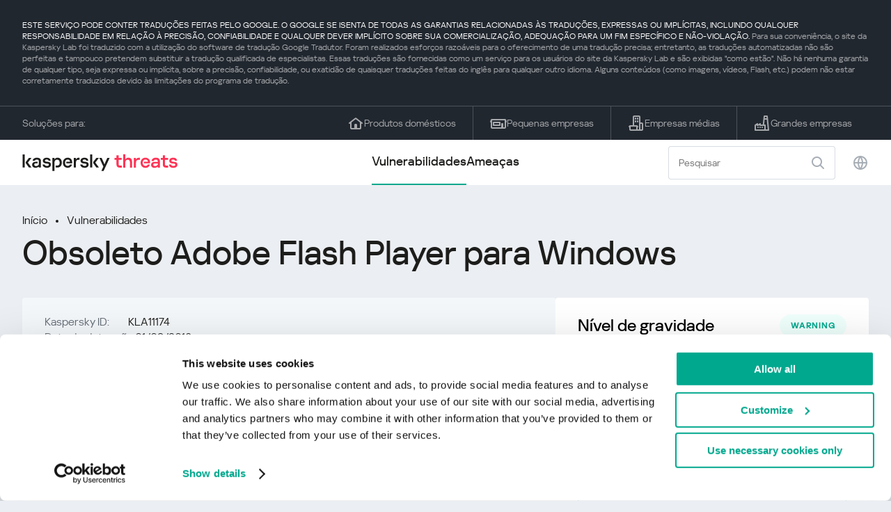

--- FILE ---
content_type: text/html; charset=UTF-8
request_url: https://threats.kaspersky.com/br/vulnerability/KLA11174/
body_size: 8450
content:


<!DOCTYPE HTML>
<html lang="pt">
<head>
    <meta charset="UTF-8"/>
    <link rel="icon" type="image/svg+xml" href="https://threats.kaspersky.com/content/themes/kasthreat2/assets/frontend/images/favicon.ico">
    <link rel="stylesheet" crossorigin href="https://threats.kaspersky.com/content/themes/kasthreat2/assets/frontend/css/main.css">
    <link rel="stylesheet" crossorigin href="https://threats.kaspersky.com/content/themes/kasthreat2/assets/frontend/css/custom.css">
    <meta name="viewport" content="width=device-width, initial-scale=1.0"/>

    <title>Kaspersky Threats — KLA11174</title>

    <script type="module" crossorigin src="https://threats.kaspersky.com/content/themes/kasthreat2/assets/frontend/js/main.js"></script>

    <script type="module" crossorigin src="https://threats.kaspersky.com/content/themes/kasthreat2/assets/frontend/js/jquery-3.7.1.min.js"></script>
    <script type="module" crossorigin src="https://threats.kaspersky.com/content/themes/kasthreat2/assets/frontend/js/custom.js"></script>
    <script language="JavaScript" type="text/javascript" src="//media.kaspersky.com/tracking/omniture/s_code_single_suite.js"></script>
    
    <meta name='robots' content='max-image-preview:large' />
<link rel='stylesheet' id='redux-extendify-styles-css' href='https://threats.kaspersky.com/content/plugins/redux-framework/redux-core/assets/css/extendify-utilities.css' type='text/css' media='all' />
<link rel='stylesheet' id='ktn_style-css' href='https://threats.kaspersky.com/content/plugins/kav-threat-news/assets/css/style.css' type='text/css' media='all' />
<link rel="https://api.w.org/" href="https://threats.kaspersky.com/br/wp-json/" /><link rel="canonical" href="https://threats.kaspersky.com/br/vulnerability/KLA11174/" />
<link rel='shortlink' href='https://threats.kaspersky.com/br/?p=7812' />
<link rel="alternate" type="application/json+oembed" href="https://threats.kaspersky.com/br/wp-json/oembed/1.0/embed?url=https%3A%2F%2Fthreats.kaspersky.com%2Fbr%2Fvulnerability%2FKLA11174%2F" />
<link rel="alternate" type="text/xml+oembed" href="https://threats.kaspersky.com/br/wp-json/oembed/1.0/embed?url=https%3A%2F%2Fthreats.kaspersky.com%2Fbr%2Fvulnerability%2FKLA11174%2F&#038;format=xml" />
<meta name="generator" content="Redux 4.4.1" />
    <!-- Google Tag Manager -->
    <script>
        (function(w,d,s,l,i){w[l]=w[l]||[];w[l].push({'gtm.start':
            new Date().getTime(),event:'gtm.js'});var f=d.getElementsByTagName(s)[0],
            j=d.createElement(s),dl=l!='dataLayer'?'&l='+l:'';j.async=true;j.src=
            '//www.googletagmanager.com/gtm.js?id='+i+dl;f.parentNode.insertBefore(j,f);
        })(window,document,'script','dataLayer','GTM-5CGZ3HG');
    </script>

<script>(function(w,d,s,l,i){w[l]=w[l]||[];w[l].push({'gtm.start': new Date().getTime(),event:'gtm.js'});var f=d.getElementsByTagName(s)[0], j=d.createElement(s),dl=l!='dataLayer'?'&l='+l:'';j.async=true;j.src= 'https://www.googletagmanager.com/gtm.js?id='+i+dl;f.parentNode.insertBefore(j,f); })(window,document,'script','dataLayer','GTM-WZ7LJ3');</script>
<!-- End Google Tag Manager -->
    <script>

    if (!window.kaspersky) {
        
        window.kaspersky = {};

        kaspersky.businessType = 'b2c';
        kaspersky.isStaging    = 0; 
        kaspersky.pageName     = 'Kaspersky Threats > Vulnerabilities > KLA11174';
        kaspersky.pageType     = 'special project';
        kaspersky.platformName = 'Micro Site';
        kaspersky.siteLocale   = 'br';
    }

    
    window.ajax_url = 'https://threats.kaspersky.com/br/wp-admin/admin-ajax.php';

    </script>
</head>
<body>

<!-- Google Tag Manager (noscript) -->
<noscript>
        <iframe src="//www.googletagmanager.com/ns.html?id=GTM-5CGZ3HG" height="0" width="0" style="display: none; visibility: hidden;"></iframe>
    </noscript>
<noscript><iframe src="https://www.googletagmanager.com/ns.html?id=GTM-WZ7LJ3" height="0" width="0" style="display:none;visibility:hidden"></iframe></noscript>
<!-- End Google Tag Manager (noscript) -->
<section class="stripe">
    
        <div class="stripe__auto-translate">
        <div class="container">
            ESTE SERVIÇO PODE CONTER TRADUÇÕES FEITAS PELO GOOGLE. O GOOGLE SE ISENTA DE TODAS AS GARANTIAS RELACIONADAS ÀS TRADUÇÕES, EXPRESSAS OU IMPLÍCITAS, INCLUINDO QUALQUER RESPONSABILIDADE EM RELAÇÃO À PRECISÃO, CONFIABILIDADE E QUALQUER DEVER IMPLÍCITO SOBRE SUA COMERCIALIZAÇÃO, ADEQUAÇÃO PARA UM FIM ESPECÍFICO E NÃO-VIOLAÇÃO.
<span>Para sua conveniência, o site da Kaspersky Lab foi traduzido com a utilização do software de tradução Google Tradutor. Foram realizados esforços razoáveis para o oferecimento de uma tradução precisa; entretanto, as traduções automatizadas não são perfeitas e tampouco pretendem substituir a tradução qualificada de especialistas. Essas traduções são fornecidas como um serviço para os usuários do site da Kaspersky Lab e são exibidas "como estão". Não há nenhuma garantia de qualquer tipo, seja expressa ou implícita, sobre a precisão, confiabilidade, ou exatidão de quaisquer traduções feitas do inglês para qualquer outro idioma. Alguns conteúdos (como imagens, vídeos, Flash, etc.) podem não estar corretamente traduzidos devido às limitações do programa de tradução.</span>        </div>
    </div>
    
    <div class="container">
        <div class="stripe__inner">
            <div class="stripe__title">Soluções para:</div>
            <div class="stripe__list">
                <a href="https://www.kaspersky.com.br/home-security?icid=br_threatsheader_acq_ona_smm__onl_b2c_threats_prodmen_sm-team_______76746c6e23d221f3" class="stripe__item">
                    <i class="stripe__item-icon stripe__item-icon_home"></i>
                    <div class="stripe__item-text">Produtos domésticos</div>
                </a>
                <a href="https://www.kaspersky.com.br/small-business-security?icid=br_threatsheader_acq_ona_smm__onl_b2c_threats_prodmen_sm-team_______76746c6e23d221f3" class="stripe__item">
                    <i class="stripe__item-icon stripe__item-icon_small-business"></i>
                    <div class="stripe__item-text">Pequenas empresas</div>
                </a>
                <a href="https://www.kaspersky.com.br/small-to-medium-business-security?icid=br_threatsheader_acq_ona_smm__onl_b2c_threats_prodmen_sm-team_______76746c6e23d221f3" class="stripe__item">
                    <i class="stripe__item-icon stripe__item-icon_medium-business"></i>
                    <div class="stripe__item-text">Empresas médias</div>
                </a>
                <a href="https://www.kaspersky.com.br/enterprise-security?icid=br_threatsheader_acq_ona_smm__onl_b2c_threats_prodmen_sm-team_______76746c6e23d221f3" class="stripe__item">
                    <i class="stripe__item-icon stripe__item-icon_enterprize-business"></i>
                    <div class="stripe__item-text">Grandes empresas</div>
                </a>
            </div>
        </div>
    </div>
</section>

<header class="header">
    <div class="container">
        <div class="header__inner">
            <div class="header__left">
                <a class="header__logo" href="/br/" title="Home page"></a>
            </div>
            <div class="header__center">
                <div class="header__tabs">
                    <a href="/br/vulnerability/" class="header__tab  active">Vulnerabilidades</a>
                    <a href="/br/threat/" class="header__tab ">Ameaças</a>
                </div>
            </div>
            <div class="header__right">
                <label class="field field_search">
                    <input id="search" type="text" class="field__input" placeholder="Pesquisar" value="">
                    <i class="field__icon field__icon_search"></i>
                </label>
                <button class="header__globe" data-lang></button>
                <button class="header__search" data-modal-open="search"></button>
                <button class="header__menu" data-modal-open="mobile-menu"></button>

                <div class="header__lang-menu" data-lang-menu>
                    <ul class="header__lang-list">
                        <li class="header__lang-item">
                            <a href="https://threats.kaspersky.com/en/vulnerability/KLA11174/" class="header__lang-link ">English</a>
                        </li>
                        <li class="header__lang-item">
                            <a href="https://threats.kaspersky.com/ru/vulnerability/KLA11174/" class="header__lang-link ">Русский</a>
                        </li>
                        <li class="header__lang-item">
                            <a href="https://threats.kaspersky.com/ja/vulnerability/KLA11174/" class="header__lang-link ">日本語</a>
                        </li>
                        <li class="header__lang-item">
                            <a href="https://threats.kaspersky.com/mx/vulnerability/KLA11174/" class="header__lang-link ">LatAm</a>
                        </li>
                        <li class="header__lang-item">
                            <a href="https://threats.kaspersky.com/tr/vulnerability/KLA11174/" class="header__lang-link ">Türk</a>
                        </li>
                        <li class="header__lang-item">
                            <a href="https://threats.kaspersky.com/br/vulnerability/KLA11174/" class="header__lang-link  active">Brasileiro</a>
                        </li>
                        <li class="header__lang-item">
                            <a href="https://threats.kaspersky.com/fr/vulnerability/KLA11174/" class="header__lang-link ">Français</a>
                        </li>
                        <li class="header__lang-item">
                            <a href="https://threats.kaspersky.com/cz/vulnerability/KLA11174/" class="header__lang-link ">Český</a>
                        </li>
                        <li class="header__lang-item">
                            <a href="https://threats.kaspersky.com/de/vulnerability/KLA11174/" class="header__lang-link ">Deutsch</a>
                        </li>
                    </ul>
                </div>
            </div>
        </div>
    </div>
</header>

                    <div class="page">            <div class="container">                <div class="page__header">                    <div class="crumbs">                        <div class="crumbs__list">                            <a href="https://threats.kaspersky.com/br/">Início</a>                            <a href="https://threats.kaspersky.com/br/vulnerability/">Vulnerabilidades</a>                        </div>                    </div>                    <div class="section-header">                        <h1 class="title">Obsoleto Adobe Flash Player para Windows</h1>                    </div>                </div>                <div class="page__inner">                    <div class="page__body">                        <div class="content-header desktop">                            <div class="content-header__left">                                <div class="content-header__item">                                    <div class="content-header__name">Kaspersky ID:</div>                                    <div class="content-header__value">KLA11174</div>                                </div>                                <div class="content-header__item">                                    <div class="content-header__name">Data de detecção:</div>                                    <div class="content-header__value">01/09/2018</div>                                </div>                                <div class="content-header__item">                                    <div class="content-header__name">Atualizado:</div>                                    <div class="content-header__value">07/05/2018</div>                                </div>                            </div>                        </div>                        <div class="page__content">                        <div class="content">                            <h2>Descrição</h2>                            <p>A Microsoft lançou uma atualização para solucionar vulnerabilidades no Flash Player para o Internet Explorer. Para detalhes, veja o <a href="https://threats.kaspersky.com/br/vulnerability/KLA11171" target="_blank">KLA11171</a> .</p>
                            <h2>Comunicados originais</h2>                            <ul class="cols-3">                                                                    <li><p>			<a href="https://portal.msrc.microsoft.com/en-US/security-guidance/advisory/ADV180001">ADV180001</a></p>
</li>                                                                <!-- <li><a href="#">adv</a>                                     <div class="hint">                                        <div class="hint__icon"></div>                                        <div class="hint__content">cont</div>                                    </div>                                </li> -->                            </ul>                                                                                                                <h2>Lista de CVE</h2>                            <ul class="cve">                                                                                            </ul>                                                            <h2>Lista de KB</h2>                                <ul class="cols-4">                                    <li><a href="http://support.microsoft.com/kb/4056887">4056887</a></li>
                                </ul>                                                        <h2>Saiba mais</h2>                            <p>                                Descubra as estatísticas das vulnerabilidades que se espalham em sua região                                <a href="https://statistics.securelist.com/" target="_blank">statistics.securelist.com</a>                            </p>                            <div class="inaccuracy">                                <i class="inaccuracy__icon"></i>                                <div class="inaccuracy__text">                                    Encontrou uma imprecisão na descrição desta vulnerabilidade? <span data-modal-open="inaccuracy" href="#">Avise-nos!</span>                                </div>                            </div>                        </div>                    </div>                </div>                <aside class="page__aside">                    <div class="content-header mobile">                        <div class="content-header__left">                            <div class="content-header__item">                                <div class="content-header__name">Kaspersky ID:</div>                                <div class="content-header__value">KLA11174</div>                            </div>                            <div class="content-header__item">                                <div class="content-header__name">Data de detecção:</div>                                <div class="content-header__value">01/09/2018</div>                            </div>                            <div class="content-header__item">                                <div class="content-header__name">Atualizado:</div>                                <div class="content-header__value">07/05/2018</div>                            </div>                        </div>                    </div>                    <aside class="aside">                        <div class="aside__title aside__title_top">                            Nível de gravidade                            <div class="status warning">warning</div>                        </div>                        <div class="aside__block">                            <div class="aside__title">Solução</div>                            <div class="solution-block">                                <div class="content">                                    <p>Instale as atualizações necessárias da seção KB, listadas no Windows Update (geralmente, o Windows Update pode ser acessado no Painel de Controle) </p>
                                </div>                            </div>                        </div>                                                <div class="aside__block">                            <div class="aside__title">Impactos</div>                            <div class="tags">                                                                                            </div>                        </div>                        <div class="aside__block">                            <div class="aside__title">Produtos afetados</div>                            <div class="content">                                <ul>                                    <li>Windows 10 versão 1607 para sistemas de 32 bits </li><li> Windows 10 versão 1703 para sistemas de 32 bits </li><li> Windows 10 versão 1709 para sistemas de 32 bits </li><li> Windows 10 versão 1709 para sistemas baseados em 64 </li><li> Windows 10 para sistemas de 32 bits </li><li> Windows 10 para sistemas baseados em x64 </li><li> Windows 10 versão 1511 para sistemas de 32 bits </li><li> Windows 10 versão 1511 para sistemas baseados em x64 </li><li> Windows 10 versão 1703 para sistemas baseados em x64 </li><li> Windows 10 versão 1607 para sistemas baseados em x64 </li><li> Windows Server 2016 </li><li> Windows 8.1 para sistemas de 32 bits </li><li> Windows 8.1 para sistemas baseados em x64 </li><li> Windows RT 8.1 </li><li> Windows Server 2012 </li><li> Windows Server 2012 R2</li>
                                </ul>                            </div>                        </div>                    </aside>                </aside>            </div>        </div>    <link rel='stylesheet' id='whp5460tw-bs4.css-css' href='https://threats.kaspersky.com/content/plugins/wp-security-hardening/modules/inc/assets/css/tw-bs4.css' type='text/css' media='all' />
<link rel='stylesheet' id='whp3100font-awesome.min.css-css' href='https://threats.kaspersky.com/content/plugins/wp-security-hardening/modules/inc/fa/css/font-awesome.min.css' type='text/css' media='all' />
<link rel='stylesheet' id='whp4677front.css-css' href='https://threats.kaspersky.com/content/plugins/wp-security-hardening/modules/css/front.css' type='text/css' media='all' />


    <section class="covers">
        <div class="container">
            <div class="covers__list">
                                    <div class="covers__item covers__item_black">
                        <div
                            class="covers__image covers__image_desktop"
                            style="background-image: url('https://threats.kaspersky.com/content/uploads/sites/7/2024/04/Calculator_Threats_688x300.jpeg')"
                        ></div>
                        <div
                            class="covers__image covers__image_mobile"
                            style="background-image: url('https://threats.kaspersky.com/content/uploads/sites/7/2024/04/Calculator_Threats_358x360.jpeg')"
                        ></div>
                        <div class="covers__inner">
                            <div class="covers__title">Kaspersky Next:</div>
                            <div class="covers__description">cibersegurança redefinida                            </div>
                            <a target="_blank" href="https://www.kaspersky.com.br/next?icid=br_KNext_acq_ona_smm__onl_b2b_threats_ban_sm-team___knext____e3d589b1d2cf3781">
                                <div class="btn btn_white">Saber mais</div>
                            </a>
                        </div>
                    </div>
                                                    <div class="covers__item covers__item_black">
                        <div
                            class="covers__image covers__image_desktop"
                            style="background-image: url('https://threats.kaspersky.com/content/uploads/sites/7/2024/04/DL_Threats_688x300.jpeg')"
                        ></div>
                        <div
                            class="covers__image covers__image_mobile"
                            style="background-image: url('https://threats.kaspersky.com/content/uploads/sites/7/2024/04/DL_Threats_358x360.jpeg')"
                        ></div>
                        <div class="covers__inner">
                            <div class="covers__title">Novo Kaspersky! </div>
                            <div class="covers__description">Sua vida dgital merece proteção completa!                            </div>
                            <a target="_blank" href="https://www.kaspersky.com.br/premium?icid=br_threatsplacehold_acq_ona_smm__onl_b2c_threats_ban_sm-team___kprem____d80ab588f27478f4">
                                <div class="btn btn_white">Saber mais</div>
                            </a>
                        </div>
                    </div>
                            </div>
        </div>
    </section>

    <section class="related-articles">
        <div class="container">
            <div class="section-header">
                <div class="title">Related articles</div>
            </div>
            <div class="related-articles__inner">
                
<div class="related-articles__item">
    <div class="related-articles__img" style="background-image: url(https://media.kasperskycontenthub.com/wp-content/uploads/sites/43/2025/12/24125431/SL-HoneyMyte-featured-02-150x150.png)"></div>
    <div class="related-articles__content">
        <div class="related-articles__info">
            <div class="related-articles__date">29 December 2025</div>
            <div class="related-articles__category">Securelist</div>
        </div>
        <div class="related-articles__title">
            <a href="https://securelist.com/honeymyte-kernel-mode-rootkit/118590/?utm_source=threats.kaspersky.com&utm_medium=blog&utm_campaign=news_block" target="_blank">The HoneyMyte APT evolves with a kernel-mode rootkit and a ToneShell backdoor</a>
        </div>
    </div>
</div>

<div class="related-articles__item">
    <div class="related-articles__img" style="background-image: url(https://media.kasperskycontenthub.com/wp-content/uploads/sites/43/2025/12/25095356/SL-industrial-threats-q3-2025-featured-scaled-1-150x150.jpg)"></div>
    <div class="related-articles__content">
        <div class="related-articles__info">
            <div class="related-articles__date">25 December 2025</div>
            <div class="related-articles__category">Securelist</div>
        </div>
        <div class="related-articles__title">
            <a href="https://securelist.com/industrial-threat-report-q3-2025/118602/?utm_source=threats.kaspersky.com&utm_medium=blog&utm_campaign=news_block" target="_blank">Threat landscape for industrial automation systems in Q3 2025</a>
        </div>
    </div>
</div>

<div class="related-articles__item">
    <div class="related-articles__img" style="background-image: url(https://media.kasperskycontenthub.com/wp-content/uploads/sites/43/2025/12/23141224/evasive-panda-featured-image-150x150.jpg)"></div>
    <div class="related-articles__content">
        <div class="related-articles__info">
            <div class="related-articles__date">24 December 2025</div>
            <div class="related-articles__category">Securelist</div>
        </div>
        <div class="related-articles__title">
            <a href="https://securelist.com/evasive-panda-apt/118576/?utm_source=threats.kaspersky.com&utm_medium=blog&utm_campaign=news_block" target="_blank">Evasive Panda APT poisons DNS requests to deliver MgBot</a>
        </div>
    </div>
</div>

<div class="related-articles__item">
    <div class="related-articles__img" style="background-image: url(https://media.kasperskycontenthub.com/wp-content/uploads/sites/43/2025/12/23081950/SL-SIEM-effectiveness-assessment-featured-150x150.jpg)"></div>
    <div class="related-articles__content">
        <div class="related-articles__info">
            <div class="related-articles__date">23 December 2025</div>
            <div class="related-articles__category">Securelist</div>
        </div>
        <div class="related-articles__title">
            <a href="https://securelist.com/siem-effectiveness-assessment/118560/?utm_source=threats.kaspersky.com&utm_medium=blog&utm_campaign=news_block" target="_blank">Assessing SIEM effectiveness</a>
        </div>
    </div>
</div>

<div class="related-articles__item">
    <div class="related-articles__img" style="background-image: url(https://media.kasperskycontenthub.com/wp-content/uploads/sites/43/2025/12/23073836/SL-Webrat-featured-150x150.jpg)"></div>
    <div class="related-articles__content">
        <div class="related-articles__info">
            <div class="related-articles__date">23 December 2025</div>
            <div class="related-articles__category">Securelist</div>
        </div>
        <div class="related-articles__title">
            <a href="https://securelist.com/webrat-distributed-via-github/118555/?utm_source=threats.kaspersky.com&utm_medium=blog&utm_campaign=news_block" target="_blank">From cheats to exploits: Webrat spreading via GitHub</a>
        </div>
    </div>
</div>

<div class="related-articles__item">
    <div class="related-articles__img" style="background-image: url(https://media.kasperskycontenthub.com/wp-content/uploads/sites/43/2025/12/19081742/cloud-atlas-h1-2025-featured-image-150x150.jpg)"></div>
    <div class="related-articles__content">
        <div class="related-articles__info">
            <div class="related-articles__date">19 December 2025</div>
            <div class="related-articles__category">Securelist</div>
        </div>
        <div class="related-articles__title">
            <a href="https://securelist.com/cloud-atlas-h1-2025-campaign/118517/?utm_source=threats.kaspersky.com&utm_medium=blog&utm_campaign=news_block" target="_blank">Cloud Atlas activity in the first half of 2025: what changed</a>
        </div>
    </div>
</div>
                
            </div>
        </div>
    </section>

    <div class="modal-search" data-modal="search">
        <div class="modal-search__overlay"></div>
        <div class="modal-search__inner">
            <label class="field field_page-search">
                <input type="text" class="field__input" placeholder="Search" value="">
                <i class="field__icon field__icon_search"></i>
            </label>
            <button class="modal-search__close" data-modal-close></button>
        </div>
    </div>
</div>

<footer class="footer">
    <div class="container">
        <div class="footer__inner">
            <div class="section-header">
                <div class="title">Soluções para</div>
            </div>
            <div class="footer-solutions">
                
                <div class="footer-solutions__item" onclick="window.open('https://www.kaspersky.com.br/home-security?icid=br_threatsheader_acq_ona_smm__onl_b2c_threats_prodmen_sm-team_______76746c6e23d221f3')">
                    <div class="footer-solutions__content">
                        <div class="footer-solutions__title">Produtos domésticos</div>
                        <div class="footer-solutions__description">Para sua casa</div>
                    </div>
                    <i class="footer-solutions__icon footer-solutions__icon_home"></i>
                </div>

                
                <div class="footer-solutions__item" onclick="window.open('https://www.kaspersky.com.br/small-business-security?icid=br_threatsheader_acq_ona_smm__onl_b2c_threats_prodmen_sm-team_______76746c6e23d221f3')">
                    <div class="footer-solutions__content">
                        <div class="footer-solutions__title">Pequenas empresas</div>
                        <div class="footer-solutions__description">1 a 49 funcionários</div>
                    </div>
                    <i class="footer-solutions__icon footer-solutions__icon_small-business"></i>
                </div>
                
                <div class="footer-solutions__item" onclick="window.open('https://www.kaspersky.com.br/small-to-medium-business-security?icid=br_threatsheader_acq_ona_smm__onl_b2c_threats_prodmen_sm-team_______76746c6e23d221f3')">
                    <div class="footer-solutions__content">
                        <div class="footer-solutions__title">Empresas médias</div>
                        <div class="footer-solutions__description">de 50 a 999 funcionários</div>
                    </div>
                    <i class="footer-solutions__icon footer-solutions__icon_medium-business"></i>
                </div>
                
                <div class="footer-solutions__item" onclick="window.open('https://www.kaspersky.com.br/enterprise-security?icid=br_threatsheader_acq_ona_smm__onl_b2c_threats_prodmen_sm-team_______76746c6e23d221f3')">
                    <div class="footer-solutions__content">
                        <div class="footer-solutions__title">Grandes empresas</div>
                        <div class="footer-solutions__description">mais de 1000 funcionários</div>
                    </div>
                    <i class="footer-solutions__icon footer-solutions__icon_enterprize-business"></i>
                </div>
            </div>
            
            <div class="lets-us-know">
                <div class="lets-us-know__content" data-modal-open="found-threat">
                    <i class="lets-us-know__icon"></i>
                    <div class="lets-us-know__text">
                        Encontrou uma nova Ameaça ou Vulnerabilidade?                    </div>
                </div>
                <div class="btn" data-modal-open="found-threat">Avise-nos!</div>
            </div>
            
            <div class="footer__bottom">
                <div class="footer__copy">©2026 AO&nbsp;Kaspersky&nbsp;Lab</div>
                <nav class="footer__links">
                    <a href="https://www.kaspersky.com.br/web-privacy-policy?icid=br_threats_acq_ona_smm__onl_b2c_threats_footer_sm-team_______cc9eb24611fee137" class="footer__link" target="_blank">Política de privacidade</a>
                                            <a class="footer__link" href="javascript: void(0);" onclick="javascript: Cookiebot.renew()" xmlns="http://www.w3.org/1999/xhtml">Cookies</a>
                                        <!-- <a href="/#" class="footer__link">Anti-Corruption Policy</a>
                    <a href="/#" class="footer__link">License Agreement B2C</a>
                    <a href="/#" class="footer__link">License Agreement B2B</a> -->
                </nav>
            </div>
        </div>
    </div>
</footer>

<section class="modal" data-modal="inaccuracy">
    <div class="modal__wrap">
        <div class="modal__overlay"></div>
        <div class="modal__inner">
                <form action="/url" data-form class="modal__form">
                    <div class="modal__title">Encontrou uma imprecisão na descrição desta vulnerabilidade?</div>
                    <!-- <textarea
                        name="message"
                        cols="30"
                        rows="5"
                        class="modal__textarea"
                        placeholder="Your message"
                    ></textarea>
                    <div class="modal__capture" style="background: #eee; width: 300px; height: 76px">
                        capture
                    </div>
                    <button class="btn">Send message</button> -->
                    <div class="modal__text">
                        Se você encontrou uma nova Ameaça ou Vulnerabilidade, por favor, nos avise por e-mail:                        <br>
                        <a href="mailto:newvirus@kaspersky.com">newvirus@kaspersky.com</a>
                    </div>
                    <button class="btn" data-modal-close>Está claro</button>
                </form>
            
                <i class="modal__close" data-modal-close></i>
        </div>
    </div>
</section>

<section class="modal" data-modal="found-threat">
    <div class="modal__wrap">
        <div class="modal__overlay"></div>
        <div class="modal__inner">
                <div class="modal__title">Encontrou uma nova Ameaça ou Vulnerabilidade?</div>
                <div class="modal__text">
                    Se você encontrou uma nova Ameaça ou Vulnerabilidade, por favor, nos avise por e-mail:                    <br>
                    <a href="mailto:newvirus@kaspersky.com">newvirus@kaspersky.com</a>
                </div>
                <button class="btn btn-close" data-modal-close>Está claro</button>
            
                <i class="modal__close" data-modal-close></i>
        </div>
    </div>
</section>

<section class="modal" data-modal="mobile-menu">
    <div class="modal__wrap">
        <div class="modal__overlay"></div>
        <div class="modal__inner">
                <nav class="menu">
                    <div class="menu__list">
                        <a href="https://threats.kaspersky.com/br/vulnerability/" class="menu__item">Vulnerabilidades</a>
                        <a href="https://threats.kaspersky.com/br/vendor/" class="menu__item">Fornecedores</a>
                        <a href="https://threats.kaspersky.com/br/product/" class="menu__item">Produtos</a>
                        <a href="https://threats.kaspersky.com/br/threat/" class="menu__item">Ameaças</a>
                    </div>
                </nav>
                
                <button class="lang" data-modal-close="mobile-menu" data-modal-open="mobile-lang">
                    <i class="lang__icon"></i>
                    <span class="lang__text">Eng</span>
                </button>
                
                <div class="modal-bottom">
                    <div class="modal-bottom__title">Soluções para</div>
                    <div class="modal-bottom__list">
                        <a href="https://www.kaspersky.com.br/home-security?icid=br_threatsheader_acq_ona_smm__onl_b2c_threats_prodmen_sm-team_______76746c6e23d221f3" class="modal-bottom__item">
                            <i class="modal-bottom__item-icon modal-bottom__item-icon_home"></i>
                            <div class="modal-bottom__item-text">Produtos domésticos</div>
                        </a>
                        <a href="https://www.kaspersky.com.br/small-business-security?icid=br_threatsheader_acq_ona_smm__onl_b2c_threats_prodmen_sm-team_______76746c6e23d221f3" class="modal-bottom__item">
                            <i class="modal-bottom__item-icon modal-bottom__item-icon_small-business"></i>
                            <div class="modal-bottom__item-text">Pequenas empresas</span></div>
                        </a>
                        <a href="https://www.kaspersky.com.br/small-to-medium-business-security?icid=br_threatsheader_acq_ona_smm__onl_b2c_threats_prodmen_sm-team_______76746c6e23d221f3" class="modal-bottom__item">
                            <i class="modal-bottom__item-icon modal-bottom__item-icon_medium-business"></i>
                            <div class="modal-bottom__item-text">Empresas médias</div>
                        </a>
                        <a href="https://www.kaspersky.com.br/enterprise-security?icid=br_threatsheader_acq_ona_smm__onl_b2c_threats_prodmen_sm-team_______76746c6e23d221f3" class="modal-bottom__item">
                            <i class="modal-bottom__item-icon modal-bottom__item-icon_enterprize-business"></i>
                            <div class="modal-bottom__item-text">Grandes empresas</div>
                        </a>
                    </div>
                </div>
            
                <i class="modal__close" data-modal-close></i>
        </div>
    </div>
</section>

<section class="modal" data-modal="mobile-lang">
    <div class="modal__wrap">
        <div class="modal__overlay"></div>
        <div class="modal__inner">
                <div class="modal__back" data-modal-close="mobile-lang" data-modal-open="mobile-menu">
                    <i class="modal__back-icon"></i>
                    <div class="modal__back-text">Select language</div>
                </div>
                <nav class="menu">
                    <div class="menu__list">
                        <a href="https://threats.kaspersky.com/en/vulnerability/KLA11174/" class="menu__item ">English</a>
                            <a href="https://threats.kaspersky.com/ru/vulnerability/KLA11174/" class="menu__item ">Русский</a>
                            <a href="https://threats.kaspersky.com/ja/vulnerability/KLA11174/" class="menu__item ">日本語</a>
                            <a href="https://threats.kaspersky.com/mx/vulnerability/KLA11174/" class="menu__item ">LatAm</a>
                            <a href="https://threats.kaspersky.com/tr/vulnerability/KLA11174/" class="menu__item ">Türk</a>
                            <a href="https://threats.kaspersky.com/br/vulnerability/KLA11174/" class="menu__item  active">Brasileiro</a>
                            <a href="https://threats.kaspersky.com/fr/vulnerability/KLA11174/" class="menu__item ">Français</a>
                            <a href="https://threats.kaspersky.com/cz/vulnerability/KLA11174/" class="menu__item ">Český</a>
                            <a href="https://threats.kaspersky.com/de/vulnerability/KLA11174/" class="menu__item ">Deutsch</a>
                    </div>
                </nav>

            
            
        </div>
    </div>
</section>

<section class="modal" data-modal="mobile-filters">
    <div class="modal__wrap">
        <div class="modal__overlay"></div>
        <div class="modal__inner">
                <div class="filters">
                    <!-- <div class="filters__title">Severity level</div>
                    <div class="filters__list">
                        <div class="filters__item">
                            Critical
                            <label class="checkbox ">
                                <input type="checkbox" class="checkbox__input" >
                                <span class="checkbox__box"></span>
                            </label>
                        </div>
                        <div class="filters__item">
                            High
                            <label class="checkbox ">
                                <input type="checkbox" class="checkbox__input" checked>
                                <span class="checkbox__box"></span>
                            </label>
                        </div>
                        <div class="filters__item">
                            Warning
                            <label class="checkbox error">
                                <input type="checkbox" class="checkbox__input" >
                                <span class="checkbox__box"></span>
                            </label>
                        </div>
                    </div> -->
                    <div class="filters__title">Sorting</div>

                    
                    
                        <div class="filters__list">
                                                    <div class="filters__item">
                                Kaspersky ID                                <div class="sort-list">
                                    <button class="sort sort_asc" filter-data='title ASC'></button>
                                    <button class="sort sort_desk" filter-data='title DESC'></button>
                                </div>
                            </div>
                                                    <div class="filters__item">
                                Vulnerabilidade                                <div class="sort-list">
                                    <button class="sort sort_asc" filter-data='description ASC'></button>
                                    <button class="sort sort_desk" filter-data='description DESC'></button>
                                </div>
                            </div>
                                                    <div class="filters__item">
                                Detect date                                <div class="sort-list">
                                    <button class="sort sort_asc" filter-data='date ASC'></button>
                                    <button class="sort sort_desk" filter-data='date DESC'></button>
                                </div>
                            </div>
                                                    <div class="filters__item">
                                Nível de gravidade                                <div class="sort-list">
                                    <button class="sort sort_asc" filter-data='severity ASC'></button>
                                    <button class="sort sort_desk" filter-data='severity DESC'></button>
                                </div>
                            </div>
                                                </div>

                                    </div>

                <button class="btn btn-confirm">Confirm</button>
                <i class="modal__close"></i>
                <!-- <button class="btn btn-confirm" data-modal-open="filters-save">Confirm</button> -->
                <!--<section class="modal__error">You must select at least one severity level</section>-->
                <!-- <i class="modal__close" data-modal-close></i> -->

        </div>
    </div>
</section>

<div class="filters-save" data-modal="filters-save">
    <div class="filters-save__overlay"></div>
    <div class="filters-save__close" data-modal-close></div>
    <div class="filters-save__inner">
        <div class="filters-save__text">Confirm changes?</div>
        <div class="filters-save__bottom">
            <button class="btn btn-yes">Yes</button>
            <button class="btn btn_grey btn-no">No</button>
        </div>
    </div>
</div>
<div class="toast" data-toast>
    <div class="toast__inner">
        <i class="toast__icon"></i>
        <div class="toast__text">Your message has been sent successfully.</div>
    </div>
</div>

</body>
</html>

